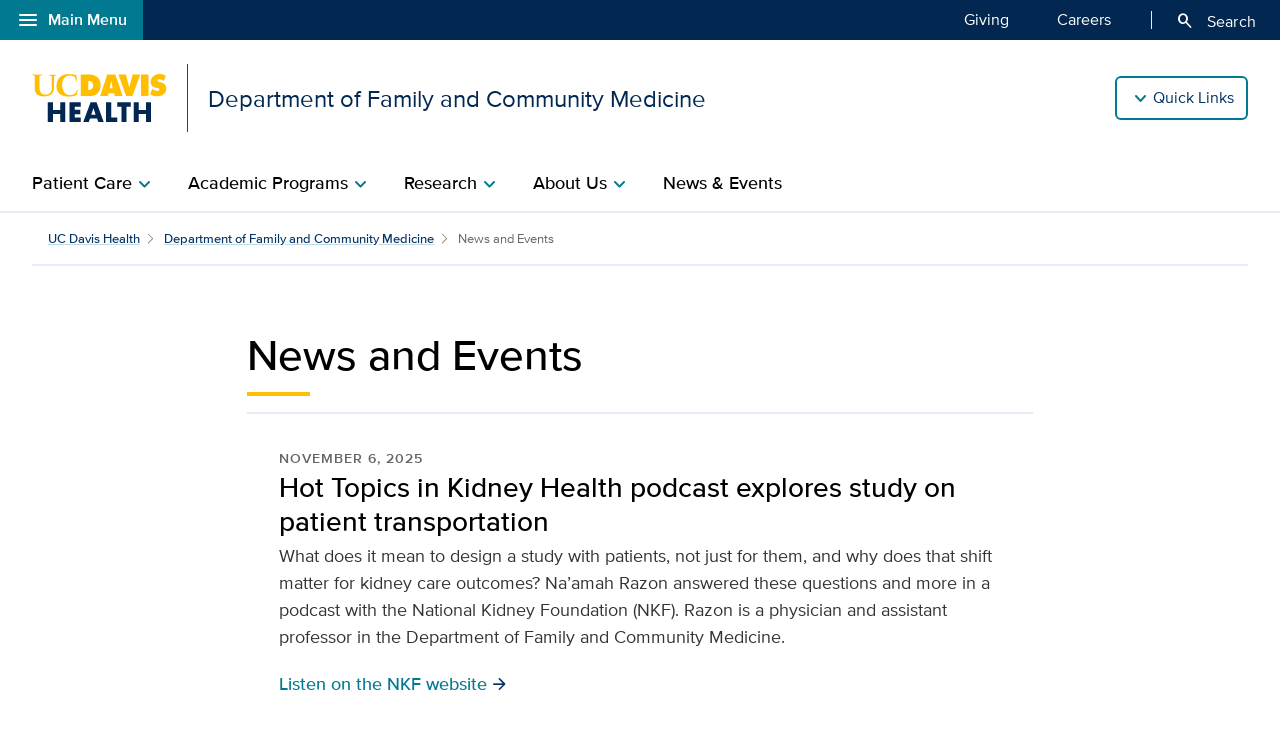

--- FILE ---
content_type: text/html;charset=UTF-8
request_url: https://health.ucdavis.edu/family-medicine/news-events/
body_size: 65512
content:
<!DOCTYPE HTML><html lang="en">
   <head>
      <meta http-equiv="Content-Type" content="text/html; charset=UTF-8">
      <title>News and Events | Department of Family and Community Medicine | UC Davis Health</title>
      <!--grid-layout--><!--ls:begin[stylesheet]-->
      <style type="text/css">
          
          .iw_container
          {
            max-width:800px !important;
            margin-left: auto !important;
            margin-right: auto !important;
          }
          .iw_stretch
          {
            min-width: 100% !important;
          }
        </style>
      <link rel="stylesheet" type="text/css" href="/assets/css/global.min.css?v=50">
      <!--ls:end[stylesheet]--><!--ls:begin[canonical]--><!--ls:end[canonical]--><!--ls:begin[script]--><!--ls:end[script]--><!--ls:begin[meta-keywords]-->
      <meta name="keywords" content="">
      <!--ls:end[meta-keywords]--><!--ls:begin[meta-description]-->
      <meta name="description" content="The latest news from the UC Davis Department of Family and Community Medicine.">
      <!--ls:end[meta-description]--><!--ls:begin[custom-meta-data]-->
      <meta name="viewport" content="width=device-width, initial-scale=1.0, minimum-scale=1.0">
      <!--ls:end[custom-meta-data]--><!--ls:begin[meta-vpath]-->
      <meta name="vpath" content="">
      <!--ls:end[meta-vpath]--><!--ls:begin[meta-page-locale-name]-->
      <meta name="page-locale-name" content="">
      <!--ls:end[meta-page-locale-name]--><!--ls:begin[head-injection]--><meta http-equiv="X-UA-Compatible" content="IE=edge"><meta name="copyright" content="Copyright UC Regents. For more information regarding the University of California's copyright terms, visit http://www.ucop.edu/services/terms.html">
<meta name="siteName" content="family-medicine">
<script async src="https://siteimproveanalytics.com/js/siteanalyze_68301.js"></script>

<link rel="icon" href="/assets/images/icons/favicon/favicon.ico" sizes="any">
<link rel="icon" href="/assets/images/icons/favicon/favicon.svg" type="image/svg+xml">
<link rel="apple-touch-icon" href="/assets/images/icons/favicon/apple-touch-icon.png">	<meta name="author" content="Department of Family and Community Medicine">
<meta name="lastModifiedDate" content="Wed Dec 31 16:00:00 PST 1969">
<!--ls:end[head-injection]--><!--ls:begin[tracker-injection]--><!--ls:end[tracker-injection]--><!--ls:begin[script]--><!--ls:end[script]--><!--ls:begin[script]--><!--ls:end[script]--></head>
   <body><!--ls:begin[body]--><!--WRAPPER DIV START--><div id="basic-fw">
      <div class="iw_viewport-wrapper"><div class="container-fluid iw_section" id="sectionkme1vylm">
 <div class="row iw_row iw_stretch" id="rowkme1vyln">
  <div class="iw_columns col-lg-12" id="colkme1vylo">
   <div class="iw_component" id="iw_comp1616022190569">
    <style>#iw_comp1616022190569{}</style><div xmlns:xlink="http://www.w3.org/1999/xlink" class="global-nav-component mx-n4 mx-md-n5 fw" id="global-nav-component">
   <nav class="navbar navbar-expand-lg" aria-label="Global navigation menu">
      <div class="global-menu-navbar fixed-bottom d-flex d-lg-none">
         <div class="search-mobile"><button class="navbar-toggler" type="button" id="search-mobile" data-bs-toggle="collapse" data-bs-target="#searchMobile" aria-controls="searchMobile" aria-expanded="false" aria-label="Toggle search field"><span aria-hidden="true" class="material-symbols-rounded">search</span> Search All UC Davis Health</button></div>
         <div class="open-menu-mobile"><button type="button" data-bs-toggle="modal" data-bs-target="#global-nav-modal-bottom" aria-describedby="global-nav-menu-open">Main Menu<span aria-hidden="true" class="material-symbols-rounded">add</span></button></div>
      </div><button type="button" class="open-menu d-none d-lg-flex" data-bs-toggle="modal" data-bs-target="#global-nav-modal-left" aria-controls="global-nav-modal-left" aria-describedby="global-nav-menu-open"><span aria-hidden="true" class="material-symbols-rounded">menu</span>Main Menu</button><span class="sr-only" id="global-nav-menu-open">Open global navigation modal</span><div class="modal modal-position fade" tabindex="-1" role="navigation" data-parent="#global-nav-component">
         <div class="modal-dialog modal-sm">
            <div class="modal-content"><button type="button" class="close close-menu d-none d-lg-flex" data-bs-dismiss="modal" aria-describedby="global-nav-menu-close"><span aria-hidden="true" class="material-symbols-rounded">close</span>Main Menu</button><span class="sr-only" id="global-nav-menu-close">Close global navigation modal</span><a class="global-nav-wordmark" href="/welcome/" title="UC Davis Health">
                  <div class="d-inline-block wordmark align-items-center mr-3"><img src="/assets/images/wordmarks/UCDavisHealth-white.svg" alt="UC Davis Health"></div></a><div class="close-menu-mobile d-flex d-lg-none"><button type="button" class="close-menu" aria-describedby="global-nav-menu-close" data-bs-dismiss="modal">Main Menu<span aria-hidden="true" class="material-symbols-rounded">remove</span></button></div>
               <ul class="list-group">
                  <li><a class="list-group-item list-group-item-action" id="global_clamp_link_1" href="/welcome/">UC Davis Health Home</a></li>
                  <li><a class="list-group-item list-group-item-action" id="global_clamp_link_2" href="/patients-visitors/">Patients & Visitors</a></li>
                  <li><a class="list-group-item list-group-item-action" id="global_clamp_link_3" href="/patients-visitors/services-specialties/">Services & Specialties</a></li>
                  <li><a class="list-group-item list-group-item-action" id="global_clamp_link_4" href="/healthcare-professionals/">Health Care Professionals</a></li>
                  <li><a class="list-group-item list-group-item-action" id="global_clamp_link_5" href="/schools-programs/">Schools & Programs</a></li>
                  <li><a class="list-group-item list-group-item-action" id="global_clamp_link_6" href="/research/">Research</a></li>
                  <li><a class="list-group-item list-group-item-action" id="global_clamp_link_7" href="/news/">News</a></li>
                  <li><a class="list-group-item list-group-item-action" id="global_clamp_link_8" href="/about/">About UC Davis Health</a></li>
               </ul>
               <div class="global-nav-wrapper-mobile"></div>
            </div>
         </div>
      </div>
      <div class="collapse navbar-collapse ml-auto" id="navbar-supported-content">
         <ul class="navbar-nav mr-auto">
            <li class="nav-item"><a class="nav-link" id="global_clamp_TopLevellink_1" href="/giving/">Giving<span class="sr-only"></span></a></li>
            <li class="nav-item"><a class="nav-link" id="global_clamp_TopLevellink_2" href="https://hr.ucdavis.edu/">Careers<span class="sr-only"></span></a></li>
         </ul>
      </div>
      <div class="global-nav-search"><button id="desktop-search" class="desktop-search btn btn-search d-none d-lg-block" data-bs-target="#search" aria-controls="search" aria-expanded="false" aria-label="Opens search field overlay"><span aria-hidden="true" class="material-symbols-rounded">search</span>
            Search</button></div>
      <div id="search">
         <div class="wordmark-container px-4 px-md-5 py-2 py-md-3"><a id="mobile-primary-brand" class="wordmark" href="/welcome/" title="UC Davis Health">
               <div class="d-inline-flex wordmark-primary-brand align-items-center py-2 py-md-1 mr-3"><img src="/assets/images/wordmarks/UCDavisHealth-white.svg" alt="UC Davis Health"></div></a></div><button type="button" class="close" aria-label="close">&times;</button><div class="component-header"><span class="component-heading underlined mb-2 pb-3">Search All UC Davis Health</span></div>
         <form class="search-form" role="search" aria-label="search" action="/search-results/" method="post">
            <fieldset><input id="query" name="query" type="search" value="" placeholder="Enter search words..."><input id="site-type" name="site-type" type="hidden" value="internet"><input id="site-name" name="site-name" type="hidden" value="family-medicine"><input id="search-baseurl" name="search-baseurl" type="hidden" value="/search-results/"><label class="sr-only" for="search-words-desktop">Search All UC Davis Health</label><button id="search-submit-desktop" type="submit" class="btn btn-secondary custom-search btn-lg" aria-label="Submit search">Search</button></fieldset>
         </form><span class="search-text">Search enhanced by Google</span></div>
      <div class="collapse fixed-bottom" id="searchMobile" data-parent="#global-nav-component">
         <div class="site-title-container justify-content-between d-flex d-lg-none">
            <div class="wordmark-container px-4 px-md-5 py-2 py-md-3"><a id="mobile-site-brand" class="wordmark" href="/welcome/" title="UC Davis Health">
                  <div class="d-inline-flex wordmark-primary-brand align-items-center py-2 py-md-1 mr-3"><img src="/assets/images/wordmarks/UCDavisHealth-white.svg" alt="UC Davis Health"></div></a></div>
            <div class="ml-3"><button class="close" type="button" data-bs-toggle="collapse" data-bs-target="#searchMobile" aria-controls="searchMobile" aria-label="Close search"><span aria-hidden="true" class="material-symbols-rounded">close</span></button></div>
         </div>
         <div class="component-header"><span class="component-heading underlined mb-2 pb-3">Search All UC Davis Health</span></div>
         <div class="search-container">
            <form class="search-form" role="search" aria-label="search" action="/search-results/" method="post">
               <fieldset><input id="query" name="query" type="search" value="" placeholder="Enter search words..."><input id="site-type" name="site-type" type="hidden" value="internet"><input id="site-name" name="site-name" type="hidden" value="family-medicine"><input id="search-baseurl" name="search-baseurl" type="hidden" value="/search-results/"><label class="sr-only" for="search-words-mobile">Search All UC Davis Health</label><button id="search-submit-mobile" type="submit" class="btn btn-secondary btn-lg" aria-label="Submit search">Search</button></fieldset>
            </form><span class="search-text">Search enhanced by Google</span></div>
      </div>
   </nav>
</div><header xmlns:xlink="http://www.w3.org/1999/xlink" class="header-component brand-header mx-n4 mx-md-n5">
   <div class="inner-header-container">
      <div class="brands-container">
         <div class="wrapper d-flex align-items-center">
            <div class="wordmark-container"><a id="brand" class="wordmark" href="/family-medicine/" title="Department of Family and Community Medicine">
                  <div class="d-inline-flex wordmark-primary-brand align-items-center"><img src="/assets/images/wordmarks/UCDavisHealth.svg" alt="UC Davis Health"></div>
                  <div class="d-inline-flex unit-brand align-items-center">Department of Family and Community Medicine</div></a></div>
            <div class="utility-links-nav-component utility-links-nav">
               <nav class="navbar navbar-light priority" aria-label="Utility menu">
                  <ul class="ml-auto">
                     <li class="nav-item"><a class="nav-link" id="utility_nav_link_1-careers" href="/family-medicine/about/our-team/open-positions"><span aria-hidden="true" class="material-symbols-rounded">work</span>Career Opportunities</a></li>
                     <li class="nav-item"><a class="nav-link" id="utility_nav_link_2-donate" href="/family-medicine/giving/"><span aria-hidden="true" class="material-symbols-rounded">volunteer_activism</span>Make a Donation</a></li>
                  </ul>
               </nav><input type="hidden" id="utility-nav-dropdown-label" name="utility-nav-dropdown-label" value="Quick Links" data-nav="header-utility-nav-links"></div>
         </div>
      </div>
   </div>
</header>
   </div>
  </div>
 </div>
</div>
<div class="container-fluid iw_section" id="sectionkme1vylq">
 <div class="row iw_row iw_stretch" id="rowkme1vylr">
  <div class="iw_columns col-lg-12" id="colkme1vyls">
   <div class="iw_component" id="iw_comp1616022190573">
    <style>#iw_comp1616022190573{}</style><div xmlns:xlink="http://www.w3.org/1999/xlink" id="primaryNavigation" class="primary-navigation-component">
   <div class="wrapper d-flex justify-content-center"><span id="sr_menuIntro" class="sr-only" aria-hidden="true">Show</span><span id="sr_menuOutro" class="sr-only" aria-hidden="true">menu</span><nav aria-label="Navigation menu"><button id="primaryNavigation_toggle" class="nav-toggle" aria-expanded="false" aria-controls="primaryNavigation_linkList" aria-label="Open the site navigation menu"><span class="material-symbols-rounded" aria-hidden="true">menu</span><span class="button-text">Menu</span></button><ul id="primaryNavigation_linkList" class="primary-link-list" aria-modal="false" aria-describedby="Site navigation menu items">
            <li><button id="pLink_1" class="primary-link" aria-haspopup="true" aria-expanded="false" aria-controls="pLink_1_menu" aria-labelledby="sr_menuIntro pLink_1 sr_menuOutro"><span>Patient Care</span><span class="material-symbols-rounded" aria-hidden="true">chevron_right</span></button><div id="pLink_1_menu" class="menu" aria-modal="false">
                  <div class="wrapper row d-flex justify-content-center"><button id="pLink_1-back" class="back-link" aria-haspopup="true" aria-expanded="false" aria-controls="pLink_1_menu" aria-label="Go back to previous menu"><span class="material-symbols-rounded" aria-hidden="true">chevron_left</span>Back</button><div class="primary-header col-12 col-lg-3"><span class="primary-heading"><a id="primary-heading_1" href="/family-medicine/patient-care/">Patient Care<span class="material-symbols-rounded" aria-hidden="true">arrow_forward</span></a></span><span id="pLink_1_description" class="primary-description basic-content-body article-body"><p><span class="proofing-commentary__text _ngcontent-tdo-29">Our clinical care teams are committed to comprehensive, coordinated, always improving, and innovative patient care.</span><span>&nbsp;</span></p></span></div>
                     <div class="secondary-links col-12 col-lg-9">
                        <ul class="secondary-link-list">
                           <li class="secondary-link"><a id="secondary-links_1_1_1" href="/family-medicine/patient-care/clinical-overview">Clinic Overview</a></li>
                           <li class="secondary-link"><a id="secondary-links_1_1_2" href="/family-medicine/patient-care/appointments">Appointments</a></li>
                           <li class="secondary-link"><a id="secondary-links_1_1_3" href="/family-medicine/patient-care/how-it-works">How our clinic works</a></li>
                           <li class="secondary-link"><a id="secondary-links_1_1_4" href="/family-medicine/patient-care/map-directions">Clinic location</a></li>
                           <li class="secondary-link"><a id="secondary-links_1_1_5" href="/patients-visitors/accepted-health-plans/">Accepted Health Plans</a></li>
                        </ul>
                     </div>
                  </div>
               </div>
            </li>
            <li><button id="pLink_2" class="primary-link" aria-haspopup="true" aria-expanded="false" aria-controls="pLink_2_menu" aria-labelledby="sr_menuIntro pLink_2 sr_menuOutro"><span>Academic Programs</span><span class="material-symbols-rounded" aria-hidden="true">chevron_right</span></button><div id="pLink_2_menu" class="menu" aria-modal="false">
                  <div class="wrapper row d-flex justify-content-center"><button id="pLink_2-back" class="back-link" aria-haspopup="true" aria-expanded="false" aria-controls="pLink_2_menu" aria-label="Go back to previous menu"><span class="material-symbols-rounded" aria-hidden="true">chevron_left</span>Back</button><div class="primary-header col-12 col-lg-3"><span class="primary-heading"><a id="primary-heading_2" href="/family-medicine/education/">Academic Programs<span class="material-symbols-rounded" aria-hidden="true">arrow_forward</span></a></span><span id="pLink_2_description" class="primary-description basic-content-body article-body"><p>We are committed to training the next generation of family physicians.</p></span></div>
                     <div class="secondary-links col-12 col-lg-9">
                        <div class="image-promo"><a class="image-link" href="/family-medicine/education/residency/" id="img_promo_link_2_1_1"><span class="image-wrapper"><img class="img-fluid" src="/media-resources/family-medicine/images/2-Level-Mega-Menu/nav-residency-programs.jpg" alt="Doctors testing their skills with ultrasound."></span><span class="image-header">Residency Program<span class="material-symbols-rounded" aria-hidden="true">arrow_forward</span></span></a><span class="image-promo-description basic-content-body article-body"><p><span>Discover your path to becoming a skilled family physician and excel in your career.</span></p></span></div>
                        <div class="image-promo"><a class="image-link" href="/family-medicine/education/msep/" id="img_promo_link_2_2_1"><span class="image-wrapper"><img class="img-fluid" src="/media-resources/family-medicine/images/2-Level-Mega-Menu/nav-msep.jpg" alt="Student Education Program"></span><span class="image-header">Medical Student Education Program<span class="material-symbols-rounded" aria-hidden="true">arrow_forward</span></span></a><span class="image-promo-description basic-content-body article-body"><p><span>Family medicine is a specialty of medicine that dedicates itself to the total health medical care of the patient.</span></p></span></div>
                     </div>
                  </div>
               </div>
            </li>
            <li><button id="pLink_3" class="primary-link" aria-haspopup="true" aria-expanded="false" aria-controls="pLink_3_menu" aria-labelledby="sr_menuIntro pLink_3 sr_menuOutro"><span>Research</span><span class="material-symbols-rounded" aria-hidden="true">chevron_right</span></button><div id="pLink_3_menu" class="menu" aria-modal="false">
                  <div class="wrapper row d-flex justify-content-center"><button id="pLink_3-back" class="back-link" aria-haspopup="true" aria-expanded="false" aria-controls="pLink_3_menu" aria-label="Go back to previous menu"><span class="material-symbols-rounded" aria-hidden="true">chevron_left</span>Back</button><div class="primary-header col-12 col-lg-3"><span class="primary-heading"><a id="primary-heading_3" href="/family-medicine/research/">Research<span class="material-symbols-rounded" aria-hidden="true">arrow_forward</span></a></span><span id="pLink_3_description" class="primary-description basic-content-body article-body"><p>Explore our current research projects and learn more about the innovative work being conducted by our team.</p></span></div>
                     <div class="secondary-links col-12 col-lg-9">
                        <ul class="secondary-link-list">
                           <li class="secondary-link"><a id="secondary-links_3_1_1" href="/family-medicine/research/current-research">Current Research Projects</a></li>
                           <li class="secondary-link"><a id="secondary-links_3_1_2" href="/family-medicine/research/research-news">Research News and Publications</a></li>
                           <li class="secondary-link"><a id="secondary-links_3_1_3" href="/family-medicine/research/research-faculty">Research Faculty</a></li>
                           <li class="secondary-link"><a id="secondary-links_3_1_4" href="/family-medicine/research/resident-research">Resident Research</a></li>
                        </ul>
                     </div>
                  </div>
               </div>
            </li>
            <li class="standard"><button id="pLink_4" class="primary-link" aria-haspopup="true" aria-expanded="false" aria-controls="pLink__4_menu" aria-labelledby="sr_menuIntro pLink_7 sr_menuOutro"><span>About Us</span><span class="material-symbols-rounded" aria-hidden="true">chevron_right</span></button><div id="pLink__4_menu" class="menu" aria-modal="false"><button id="pLink__4-back" class="back-link" aria-haspopup="true" aria-expanded="false" aria-controls="pLink__4_menu" aria-label="Go back to previous menu"><span class="material-symbols-rounded" aria-hidden="true">chevron_left</span>Back</button><div class="primary-header"><span class="primary-heading">About Us</span></div>
                  <div class="secondary-links">
                     <ul class="secondary-link-list">
                        <li class="secondary-link"><a id="secondary-link_4_1" href="/family-medicine/about/chairs-message">Chair's Welcome Message</a></li>
                        <li class="secondary-link"><a id="secondary-link_4_2" href="/family-medicine/about/our-team/">Our Team</a></li>
                        <li class="secondary-link"><a id="secondary-link_4_3" href="/family-medicine/about/our-team/open-positions">Career Opportunities</a></li>
                        <li class="secondary-link"><a id="secondary-link_4_4" href="/family-medicine/about/dei/">Inclusion, Diversity, Anti-Racism, and Equity (IDARE)</a></li>
                     </ul>
                  </div>
               </div>
            </li>
            <li><a class="primary-link" id="pLink_5" href="/family-medicine/news-events/">News & Events</a></li>
            <ul class="utility-nav-links">
               <li class="utility-nav-link"><span class="utility-nav-header">Quick Links</span></li>
               <li class="utility-nav-link"><a class="nav-link" id="utility_nav_link_1-careers" href="/family-medicine/about/our-team/open-positions"><span aria-hidden="true" class="material-symbols-rounded">work</span>Career Opportunities</a></li>
               <li class="utility-nav-link"><a class="nav-link" id="utility_nav_link_2-donate" href="/family-medicine/giving/"><span aria-hidden="true" class="material-symbols-rounded">volunteer_activism</span>Make a Donation</a></li>
            </ul>
         </ul>
      </nav>
   </div>
</div><div xmlns:xlink="http://www.w3.org/1999/xlink" id="content" class="basic fw">
   <h1 class="sr-only sr-only-focusable">News and Events | Department of Family and Community Medicine | UC Davis Health</h1>
</div>
   </div>
  </div>
 </div>
</div>
<div class="container-fluid iw_section" id="sectionkmxfk96k">
 <div class="row iw_row iw_stretch" id="rowkmxfk96l">
  <div class="iw_columns col-lg-12" id="colkmxfk96m">
   <div class="iw_placeholder" id="iw_placeholder1617194016379">
   </div>
  </div>
 </div>
</div>
<div class="container-fluid iw_section" id="sectionkmxfk96o">
 <div class="row iw_row iw_stretch" id="rowkmxfk96p">
  <div class="iw_columns col-lg-12" id="colkmxfk96q">
   <div class="iw_component" id="iw_comp1617194016383">
    <style>#iw_comp1617194016383{}</style><div class="page-content-breadcrumbs wrapper d-flex justify-content-center mb-7 fw">
   <div class="sizer col-12">
      <nav aria-label="breadcrumb">
         <ol class="breadcrumb">
            <li class="breadcrumb-item"><a id="breadcrumb-family-medicine-Events-events-global-pagebreadcrumbfirstlevel" href="/welcome/" title="UC Davis Health">UC Davis Health</a></li>
            <li class="breadcrumb-item"><a id="breadcrumb-family-medicine-Events-events-site-pagebreadcrumbfirstlevel" href="/family-medicine/" title="Department of Family and Community Medicine">Department of Family and Community Medicine</a></li>
            <li class="breadcrumb-item active" aria-current="page">News and Events</li>
         </ol>
      </nav>
   </div>
</div>
   </div>
   <div class="iw_component" id="iw_comp1621031027087">
    <style>#iw_comp1621031027087{}</style><!-- start basic web page header content --><div class="basic-header" id="content">
   <div class="wrapper d-flex justify-content-center">
      <div class="sizer col-lg-10">
         <div class="basic-header-container row justify-content-center mx-0">
            <div class="basic-header-body sizer col-lg-10">
               <div class="section-header left-aligned bold mb-3 mb-sm-5">
                  <h2 class="section-title underlined mb-2 pb-3">News and Events</h2>
               </div>
            </div>
         </div>
      </div>
   </div>
</div><!--  end basic web page header content -->
   </div>
  </div>
 </div>
</div>
<div class="container-fluid iw_section" id="sectionkmxfk96x">
 <div class="row iw_row iw_stretch" id="rowkmxfk96y">
  <div class="iw_columns col-lg-12" id="colkmxfk96z">
   <div class="iw_placeholder" id="iw_placeholder1617194016392">
    <div class="iw_component" id="iw_comp1680535123389">
     <style>#iw_comp1680535123389{}</style><div class="media-block web portrait mb-7">
   <div class="wrapper d-flex justify-content-center">
      <div class="sizer col-lg-10 row justify-content-center">
         <ul class="media-list list-unstyled col-lg-10">
            <li class="media row clearfix">
               <div class="media-body col-sm-12"><span class="category">November 6, 2025</span><h2 class="media-title">Hot Topics in Kidney Health podcast explores study on patient transportation</h2>
                  <div class="media-text article-body basic-content"><p>What does it mean to design a study with patients, not just for them, and why does that shift matter for kidney care outcomes? Na&rsquo;amah Razon answered these questions and more in a podcast with the National Kidney Foundation (NKF). Razon is a physician and assistant professor in the Department of Family and Community Medicine.&nbsp;</p></div><a class="btn btn-link btn-sm" role="button" id="link-hyperlink-1-1-contentlistfamilymedicineall news" href="https://www.kidney.org/podcasts/hot-topics-kidney-health/enroute-study-dialysis-transportation" title="Listen on the NKF website">Listen on the NKF website<span aria-hidden="true" class="material-symbols-rounded">arrow_forward</span></a></div>
            </li>
            <li class="media row clearfix">
               <div class="media-body col-sm-12"><span class="category">OCTOBER 22, 2025</span><h2 class="media-title">Your top low back pain questions answered</h2>
                  <div class="media-text article-body basic-content"><p>UC Davis family medicine physician Joshua Fenton answers the top 10 questions people ask about low back pain. Fenton, vice chair of research in the&nbsp;<span style="color: #333333; font-family: Proxima-Nova, Helvetica, Arial, 'Lucida Grande', 'Lucida Sans', sans-serif; font-size: 18px; font-style: normal; font-variant-ligatures: normal; font-variant-caps: normal; font-weight: 400; letter-spacing: normal; orphans: 2; text-align: left; text-indent: 0px; text-transform: none; widows: 2; word-spacing: 0px; -webkit-text-stroke-width: 0px; white-space: normal; background-color: #ffffff; text-decoration-thickness: initial; text-decoration-style: initial; text-decoration-color: initial; display: inline !important; float: none;">Department of Family and Community Medicine</span>, led a large study testing communication strategies to reduce low-value, lower back (lumbar) spinal imaging.</p></div><a class="btn btn-link btn-sm" role="button" id="link-hyperlink-2-1-contentlistfamilymedicineall news" href="https://health.ucdavis.edu/blog/cultivating-health/your-top-low-back-pain-questions-answered-causes-symptoms-and-when-you-need-to-see-a-doctor/2025/10" title="Read the full story">Read the full story<span aria-hidden="true" class="material-symbols-rounded">arrow_forward</span></a></div>
            </li>
            <li class="media row clearfix">
               <div class="media-body col-sm-12"><span class="category">August 11, 2025</span><h2 class="media-title">Prescribing blind: Clinical prevention in an evidence-free zone</h2>
                  <div class="media-text article-body basic-content"><p><span>In a MedPage Today op-ed, Joy Melnikow imagines a hypothetical future scenario facing a primary care physician. Melnikow, professor emeritus in the Department of Family and Community Medicine, draws on her experience as a physician and public health leader to consider the possible consequences of a changed preventive services task force and immunization advisory committee.</span></p></div><a class="btn btn-link btn-sm" role="button" id="link-hyperlink-3-1-contentlistfamilymedicineall news" href="https://www.medpagetoday.com/opinion/second-opinions/116937" title="Read the op-ed in MedPage Today">Read the op-ed in MedPage Today<span aria-hidden="true" class="material-symbols-rounded">arrow_forward</span></a></div>
            </li>
            <li class="media row clearfix">
               <div class="media-body col-sm-12"><span class="category">August 2025</span><h2 class="media-title">Dean’s Excellence Awards recognize outstanding achievements</h2>
                  <div class="media-text article-body basic-content"><p>Joshua Fenton, a professor and vice chair of research in the Department of Family and Community Medicine, was recognized for his dedication to mentorship. He received the 2024 Dean&rsquo;s Award for Excellence in Mentoring from the UC Davis School of Medicine.&nbsp;</p></div><a class="btn btn-link btn-sm" role="button" id="link-hyperlink-4-1-contentlistfamilymedicineall news" href="https://health.ucdavis.edu/facultydev/Awards/list_deansmentoringaward.html" title="Read about the award">Read about the award<span aria-hidden="true" class="material-symbols-rounded">arrow_forward</span></a></div>
            </li>
            <li class="media row clearfix">
               <div class="media-body col-sm-12"><span class="category">July 31, 2025</span><h2 class="media-title">A solid gold career: Marcia Faustin keynotes AAFP’s Future Conference</h2>
                  <div class="media-text article-body basic-content"><p class="MsoNormal">Marcia Faustin delivered the keynote address at the American Academy of Family Physicians (AAFP) Future Conference in Kansas City, MO. Faustin, a physician in the Department of Family and Community Medicine, shared her career journey and how she became co-head physician for the U.S. Gymnastics team.<o:p></o:p></p></div><a class="btn btn-link btn-sm" role="button" id="link-hyperlink-5-1-contentlistfamilymedicineall news" href="https://www.aafp.org/events/future-conference.html" title="Visit the conference website">Visit the conference website<span aria-hidden="true" class="material-symbols-rounded">arrow_forward</span></a></div>
            </li>
            <li class="media row clearfix">
               <div class="media-body col-sm-12"><span class="category">July 28, 2025</span><h2 class="media-title">UC Davis School of Medicine greets its newest class of 139 students</h2>
                  <div class="media-text article-body basic-content"><p class="MsoNormal">The UC Davis School of Medicine welcomed its largest-ever incoming class of medical students at an annual induction ceremony. The keynote speaker was Marcia Faustin, who practices in the Department of Family and Community Medicine and is a team doctor to well-known Olympic gymnasts.<o:p></o:p></p></div><a class="btn btn-link btn-sm" role="button" id="link-hyperlink-6-1-contentlistfamilymedicineall news" href="https://health.ucdavis.edu/news/headlines/uc-davis-school-of-medicine-greets-its-newest-class-of-139-students/2025/07" title="Read the full story">Read the full story<span aria-hidden="true" class="material-symbols-rounded">arrow_forward</span></a></div>
            </li>
            <li class="media row clearfix">
               <div class="media-body col-sm-12"><span class="category">June 23, 2025</span><h2 class="media-title">New report aims to revitalize declining primary care in the U.S.</h2>
                  <div class="media-text article-body basic-content"><p>The UC Davis Department of Family and Community Medicine hosted a national conference last October to discuss the crisis in primary care in the U.S. Now, an expert panel has released its recommendations.</p></div><a class="btn btn-link btn-sm" role="button" id="link-hyperlink-7-1-contentlistfamilymedicineall news" href="https://health.ucdavis.edu/news/headlines/new-report-aims-to-revitalize-declining-primary-care-in-the-us/2025/06" title="Read the full story">Read the full story<span aria-hidden="true" class="material-symbols-rounded">arrow_forward</span></a></div>
            </li>
            <li class="media row clearfix">
               <div class="media-body col-sm-12"><span class="category">April 8, 2025</span><h2 class="media-title">Top honors for health care education</h2>
                  <div class="media-text article-body basic-content"><p>The UC Davis School of Medicine further advanced its stature as a premier training ground for students who aspire to become primary care physicians. According to the latest release of U.S. News &amp; World Report&rsquo;s&nbsp;<a href="https://www.usnews.com/best-graduate-schools">2025 Best Graduate Schools</a>, the medical school ranks 17th in the country for &ldquo;most graduates practicing in primary care.&rdquo; The school was ranked 22nd last year. It&rsquo;s also ranked in Tier 1 (the top tier) for excellence in primary care training.</p></div><a class="btn btn-link btn-sm" role="button" id="link-hyperlink-8-1-contentlistfamilymedicineall news" href="https://health.ucdavis.edu/news/headlines/top-honors-for-health-care-education/2025/04" title="Read the full story">Read the full story<span aria-hidden="true" class="material-symbols-rounded">arrow_forward</span></a></div>
            </li>
            <li class="media row clearfix">
               <div class="media-body col-sm-12"><span class="category">December 17, 2024</span><h2 class="media-title">Mentoring, medicine and olympics with Marcia Faustin</h2>
                  <div class="media-text article-body basic-content"><p>Marcia Faustin joined UC Davis Chancellor Gary May's Face to Face podcast to share her&nbsp;<span>unique experiences working with elite athletes. The conversation focused on her role as a team physician for USA Gymnastics and her involvement in the 2020 Tokyo and 2024 Paris Olympics. Faustin is a family and sports medicine physician in the Department of Family and Community Medicine.</span></p></div><a class="btn btn-link btn-sm" role="button" id="link-hyperlink-9-1-contentlistfamilymedicineall news" href="https://www.ucdavis.edu/news/podcasts-and-shows/face-to-face/mentoring-medicine-and-olympics-marcia-faustin" title="Listen to the podcast">Listen to the podcast<span aria-hidden="true" class="material-symbols-rounded">arrow_forward</span></a></div>
            </li>
            <li class="media row clearfix">
               <div class="media-body col-sm-12"><span class="category">November 6, 2024</span><h2 class="media-title">The value of a negative result</h2>
                  <div class="media-text article-body basic-content"><p>Spinal imaging for back pain may not be needed, but patients might still ask for it. A program designed to help clinicians engage patients with back pain did not help reduce imaging rates, found a study authored by physician researchers from the Department of Family and Community Medicine.</p></div><a class="btn btn-link btn-sm" role="button" id="link-hyperlink-10-1-contentlistfamilymedicineall news" href="https://health.ucdavis.edu/chpr/news/headlines/the-value-of-a-negative-result/2024/11" title="Read the full story">Read the full story<span aria-hidden="true" class="material-symbols-rounded">arrow_forward</span></a></div>
            </li>
            <li class="media row clearfix">
               <div class="media-body col-sm-12"><span class="category">November 1, 2024</span><h2 class="media-title">UC Davis convenes experts to seek solutions to national primary care crisis</h2>
                  <div class="media-text article-body basic-content"><p><span>UC Davis Health's Department of Family and Community Medicine hosted a who&rsquo;s who of state and national thought leaders and physicians eager to improve the declining state of primary care. The event was called the&nbsp;Rev PC Summit&nbsp;&mdash; short for &ldquo;The Summit on Revitalizing Primary Care to Recenter Relationships and Enhance Health.&rdquo;</span></p></div><a class="btn btn-link btn-sm" role="button" id="link-hyperlink-11-1-contentlistfamilymedicineall news" href="https://health.ucdavis.edu/news/headlines/uc-davis-health-convenes-experts-to-seek-solutions-to-national-primary-care-crisis/2024/11" title="Read the full story">Read the full story<span aria-hidden="true" class="material-symbols-rounded">arrow_forward</span></a></div>
            </li>
            <li class="media row clearfix">
               <div class="media-body col-sm-12"><span class="category">November 1, 2024</span><h2 class="media-title">Researchers evaluate program to treat opioid addiction</h2>
                  <div class="media-text article-body basic-content"><p><span>UC Davis researchers received a new grant to evaluate a unique emergency department-based program to treat opioid use disorder. The study will assess utilization of outpatient behavioral health services. Joshua Fenton, a professor in the Department of Family and Community Medicine, is the principal investigator on the study.</span></p></div><a class="btn btn-link btn-sm" role="button" id="link-hyperlink-12-1-contentlistfamilymedicineall news" href="https://health.ucdavis.edu/chpr/news/Articles/2024/researchers-evaluate-program-to-treat-opioid-addiction" title="Read the full story">Read the full story<span aria-hidden="true" class="material-symbols-rounded">arrow_forward</span></a></div>
            </li>
            <li class="media row clearfix">
               <div class="media-body col-sm-12"><span class="category">October 16, 2024</span><h2 class="media-title">There’s a simple solution to California’s primary care physician shortage</h2>
                  <div class="media-text article-body basic-content"><p>In an op-ed for The Sacramento Bee, Anthony Jerant shares his perspective on the shortage of primary care physicians and how it affects patients. Jerant, chair of the Department of Family and Community Medicine, co-authored the article with fellow physician and distinguished professor of medicine Richard Kravitz.&nbsp;</p></div><a class="btn btn-link btn-sm" role="button" id="link-hyperlink-13-1-contentlistfamilymedicineall news" href="https://www.sacbee.com/opinion/op-ed/article293836414.html" title="Read in The Sacramento Bee (paywall)">Read in The Sacramento Bee (paywall)<span aria-hidden="true" class="material-symbols-rounded">arrow_forward</span></a></div>
            </li>
            <li class="media row clearfix">
               <div class="media-body col-sm-12"><span class="category">September 25, 2024</span><h2 class="media-title">Marcia Faustin on life as a family, sports medicine doctor</h2>
                  <div class="media-text article-body basic-content"><p><span>Marcia Faustin, the co-head physician of the U.S. Gymnastics women&rsquo;s team and UC Davis Division I intercollegiate athletics, reflects on her journey as a Black female physician delivering care to patients of all ages. Faustin is an assistant clinical professor in&nbsp;the Department of&nbsp;Family and Community Medicine.&nbsp;</span></p></div><a class="btn btn-link btn-sm" role="button" id="link-hyperlink-14-1-contentlistfamilymedicineall news" href="https://health.ucdavis.edu/news/headlines/its-hard-work-but-worth-it-marcia-faustin-on-life-as-a-family-sports-medicine-doctor-/2024/09" title="Read the full story">Read the full story<span aria-hidden="true" class="material-symbols-rounded">arrow_forward</span></a></div>
            </li>
            <li class="media row clearfix">
               <div class="media-body col-sm-12"><span class="category">September 25, 2024</span><h2 class="media-title">How does transportation impact dialysis patient outcomes?</h2>
                  <div class="media-text article-body basic-content"><p><span>Na&rsquo;amah Razon, assistant professor in the Department of Family and Community Medicine, is conducting a study to better understand the impact transportation and different modes of transportation have on dialysis patient outcomes. Razon and her team will analyze a quantitative data set looking at the associations of patient outcomes and particular modes of transport, including services provided by Medicaid, paratransit, public transportation, or private pay transportation.</span></p></div><a class="btn btn-link btn-sm" role="button" id="link-hyperlink-15-1-contentlistfamilymedicineall news" href="https://health.ucdavis.edu/news/headlines/how-does-transportation-impact-dialysis-patient-outcomes/2024/09" title="Read the full story">Read the full story<span aria-hidden="true" class="material-symbols-rounded">arrow_forward</span></a></div>
            </li>
            <li class="media row clearfix">
               <div class="media-body col-sm-12"><span class="category">JULY 24, 2024</span><h2 class="media-title">Protecting athletes’ mental health from social media risks</h2>
                  <div class="media-text article-body basic-content"><p><span>Marcia Faustin, co-head physician for the U.S. Gymnastics Team at the 2024 Paris Olympics, shares her take on the impact of social media on athletes&rsquo; mental health. Faustin is a UC Davis family and sports medicine physician, who also served at the 2020 Tokyo Olympics.</span></p></div><a class="btn btn-link btn-sm" role="button" id="link-hyperlink-16-1-contentlistfamilymedicineall news" href="https://health.ucdavis.edu/news/headlines/protecting-athletes-mental-health-from-social-media-risks/2024/07" title="Read the full story">Read the full story<span aria-hidden="true" class="material-symbols-rounded">arrow_forward</span></a></div>
            </li>
            <li class="media row clearfix">
               <div class="media-body col-sm-12"><span class="category">JULY 1, 2024</span><h2 class="media-title">2023-2024 Annual Report: Department of Family and Community Medicine</h2>
                  <div class="media-text article-body basic-content"><p>The UC Davis Department of Family and Community Medicine's annual report for the 2023-2024 fiscal year covers key highlights of our work. The report features a brief overview of our work in the community, advocacy, research, and within our clinics.&nbsp;</p></div><a class="btn btn-link btn-sm" role="button" id="link-hyperlink-17-1-contentlistfamilymedicineall news" href="/media-resources/family-medicine/documents/pdf/DFCM-Annual-Report-2023-24.pdf" title="Read the report">Read the report<span aria-hidden="true" class="material-symbols-rounded">arrow_forward</span></a></div>
            </li>
            <li class="media row clearfix">
               <div class="media-body col-sm-12"><span class="category">June 28, 2024</span><h2 class="media-title">New guidance calls for all women to get mammograms starting at age 40</h2>
                  <div class="media-text article-body basic-content"><p>New guidance recommends all women get screened for breast cancer every other year starting at age 40. The recommendation issued by the&nbsp;<a href="https://uspreventiveservicestaskforce.org/uspstf/">United States Preventive Services Task Force</a>&nbsp;(USPSTF) comes alongside a new&nbsp;<a href="https://jamanetwork.com/journals/jama/fullarticle/2818284">systematic evidence review</a>&nbsp;and&nbsp;<a href="https://jamanetwork.com/journals/jama/fullarticle/2818285">modeling study</a> published in JAMA that helped inform the updated recommendations. Joy Melnikow, professor emeritus in the Department of Family and Community Medicine, contributed to the <a href="https://www.uspreventiveservicestaskforce.org/uspstf/document/final-evidence-review/breast-cancer-screening">USPSTF evidence review</a>&nbsp;and co-authored the systemic evidence review in JAMA.</p></div><a class="btn btn-link btn-sm" role="button" id="link-hyperlink-18-1-contentlistfamilymedicineall news" href="https://health.ucdavis.edu/chpr/news/Articles/2024/new-guidance-calls-for-all-women-to-get-mammograms-starting-at-40" title="Read the full story">Read the full story<span aria-hidden="true" class="material-symbols-rounded">arrow_forward</span></a></div>
            </li>
            <li class="media row clearfix">
               <div class="media-body col-sm-12"><span class="category">May 24, 2024</span><h2 class="media-title">New family medicine residency training site cares for underserved patients</h2>
                  <div class="media-text article-body basic-content"><p><span>The UC Davis Health Family and Community Medicine Residency Program collaborates with CommuniCare+OLE to start a new training site to care for underserved patients in West Sacramento. </span><span>Lizbeth Guillen, who moved to California from Mexico at the age of 12, is a UC Davis Health family medicine resident physician. She cares for patients with a similar background to hers at the training site.</span></p></div><a class="btn btn-link btn-sm" role="button" id="link-hyperlink-19-1-contentlistfamilymedicineall news" href="https://health.ucdavis.edu/news/features/new-family-medicine-residency-training-site-cares-for-underserved-patients-in-west-sacramento/2024/05" title="Read the full story">Read the full story<span aria-hidden="true" class="material-symbols-rounded">arrow_forward</span></a></div>
            </li>
            <li class="media row clearfix">
               <div class="media-body col-sm-12"><span class="category">April 19, 2024</span><h2 class="media-title">State funding will enhance training in primary care</h2>
                  <div class="media-text article-body basic-content"><p>The California Office of Statewide Health Planning and Development has awarded $875,000 to UC Davis Health residency training programs to help ensure a robust primary health care workforce in California. The award included $500,000 for the Family and Community Medicine Residency Program.</p></div><a class="btn btn-link btn-sm" role="button" id="link-hyperlink-20-1-contentlistfamilymedicineall news" href="https://health.ucdavis.edu/children/news/headlines/state-funding-will-enhance-training-in-primary-care-/2024/04" title="Read the full story">Read the full story<span aria-hidden="true" class="material-symbols-rounded">arrow_forward</span></a></div>
            </li>
            <li class="media row clearfix">
               <div class="media-body col-sm-12"><span class="category">March 18, 2024</span><h2 class="media-title">Report finds state’s mental health programs need funding, community engagement</h2>
                  <div class="media-text article-body basic-content"><p>UC Davis Health researchers evaluated California&rsquo;s mental health crisis management and prevention programs in a report that called for more sustainable programs and community collaborations to support people with mental illness. Joy Melnikow, professor emeritus in the Department of Family and Community Medicine, is a co-lead author of the report.&nbsp;</p></div><a class="btn btn-link btn-sm" role="button" id="link-hyperlink-21-1-contentlistfamilymedicineall news" href="https://health.ucdavis.edu/news/headlines/report-finds-states-mental-health-programs-need-consistent-funding-community-engagement/2024/03" title="Read the full story">Read the full story<span aria-hidden="true" class="material-symbols-rounded">arrow_forward</span></a></div>
            </li>
            <li class="media row clearfix">
               <div class="media-body col-sm-12"><span class="category">MARCH 14, 2024</span><h2 class="media-title">Medical student uses research to advocate for the unhoused</h2>
                  <div class="media-text article-body basic-content"><p>A UC Davis medical student takes to a national audience of family medicine physicians to advocate for better health care access for people experiencing homelessness. The student received invaluable guidance from several mentors from the Department of Family and Community Medicine.</p></div><a class="btn btn-link btn-sm" role="button" id="link-hyperlink-22-1-contentlistfamilymedicineall news" href="https://health.ucdavis.edu/news/headlines/medical-student-uses-research-to-advocate-for-the-unhoused-/2024/03" title="Read the full story">Read the full story<span aria-hidden="true" class="material-symbols-rounded">arrow_forward</span></a></div>
            </li>
            <li class="media row clearfix">
               <div class="media-body col-sm-12"><span class="category">February 27, 2024</span><h2 class="media-title">Street medicine team improves lives of unhoused patients</h2>
                  <div class="media-text article-body basic-content"><p>Twice a week, providers from UC Davis <span>Health</span> board Sacramento County&rsquo;s mobile health clinic to care for patients in and around homeless encampments. Mary Kathryn &ldquo;M.K.&rdquo; Orsulak, assistant clinical professor in the Department of Family and Community Medicine, is t<span>he Sacramento County Health Center&rsquo;s leader for the outreach effort.&nbsp;</span></p></div><a class="btn btn-link btn-sm" role="button" id="link-hyperlink-23-1-contentlistfamilymedicineall news" href="https://health.ucdavis.edu/news/features/street-medicine-team-improves-lives-of-unhoused-patients/2024/02" title="Read the full story">Read the full story<span aria-hidden="true" class="material-symbols-rounded">arrow_forward</span></a></div>
            </li>
            <li class="media row clearfix">
               <div class="media-body col-sm-12"><span class="category">February 20, 2024</span><h2 class="media-title">A medical school that looks more like California</h2>
                  <div class="media-text article-body basic-content"><p><span>Joshua Fenton, Peter Franks and Anthony Jerant from the UC Davis Department of Family and Community Medicine&nbsp;</span><a href="https://muse.jhu.edu/article/608297">developed a scale</a><span> of socioeconomic disadvantage that led to increased medical student diversity at UC Davis School of Medicine. The scale helped UC Davis become the third-most diverse medical school in the country.</span></p></div><a class="btn btn-link btn-sm" role="button" id="link-hyperlink-24-1-contentlistfamilymedicineall news" href="https://www.ucdavis.edu/health/news/a-medical-school-that-looks-more-like-california" title="Read the full story">Read the full story<span aria-hidden="true" class="material-symbols-rounded">arrow_forward</span></a></div>
            </li>
            <li class="media row clearfix">
               <div class="media-body col-sm-12"><span class="category">November 8, 2023</span><h2 class="media-title">When isolation increased, telehealth use went down for older adults. Why?</h2>
                  <div class="media-text article-body basic-content"><p>A new study sheds light on disparities in telehealth access and use among older adults, particularly concerning social isolation and loneliness. Department of Family and Community Medicine researchers Alicia Agnoli, Grace Amadi, Joshua Fenton and Rebecca Howe co-authored the study.</p></div><a class="btn btn-link btn-sm" role="button" id="link-hyperlink-25-1-contentlistfamilymedicineall news" href="https://health.ucdavis.edu/news/headlines/when-isolation-increased-telehealth-use-went-down-for-older-adults-why/2023/11" title="Read the full story">Read the full story<span aria-hidden="true" class="material-symbols-rounded">arrow_forward</span></a></div>
            </li>
            <li class="media row clearfix">
               <div class="media-body col-sm-12"><span class="category">October 25, 2023</span><h2 class="media-title">Caregiver communication and advance care planning</h2>
                  <div class="media-text article-body basic-content"><p>Rebecca Howe, a UC Davis Heather M. Young Postdoctoral Fellow mentored by faculty from the Department of Family and Community Medicine, presented at a seminar hosted by the Center for Healthcare Policy and Research. She discussed her research on advance care planning among Black older adults with serious illness and their caregivers.</p></div><a class="btn btn-link btn-sm" role="button" id="link-hyperlink-26-1-contentlistfamilymedicineall news" href="https://video.ucdavis.edu/media/CHPR+Seminar+Series+%7C+October+25%2C+2023+%7C+Dr.+Rebecca+Howe/1_5blsel5h" title="Watch a video of the seminar">Watch a video of the seminar<span aria-hidden="true" class="material-symbols-rounded">arrow_forward</span></a></div>
            </li>
            <li class="media row clearfix">
               <div class="media-body col-sm-12"><span class="category">October 10, 2023</span><h2 class="media-title">Prescription drug monitoring: Updating California’s patient safety alerts</h2>
                  <div class="media-text article-body basic-content"><p>A $1 million grant from the U.S. Department of Justice will provide funding to help promote safe prescribing and reduce overdoses that involve prescription drugs. Joshua Fenton, a professor and vice chair of research in the UC Davis Department of Family and Community Medicine, is a co-investigator on the project.&nbsp;</p></div><a class="btn btn-link btn-sm" role="button" id="link-hyperlink-27-1-contentlistfamilymedicineall news" href="https://health.ucdavis.edu/news/headlines/prescription-drug-monitoring-updating-californias-patient-safety-alerts-/2023/10" title="Read the full story">Read the full story<span aria-hidden="true" class="material-symbols-rounded">arrow_forward</span></a></div>
            </li>
            <li class="media row clearfix">
               <div class="media-body col-sm-12"><span class="category">September 18, 2023</span><h2 class="media-title">Neck pain? The provider you see first affects tests, imaging and follow-up care</h2>
                  <div class="media-text article-body basic-content"><p>The specialist you see first for your neck pain has a big impact on how your condition gets diagnosed and treated, a UC Davis study has found. The study's lead author is Joshua Fenton, a professor and vice chair of research in the UC Davis Department of Family and Community Medicine.</p></div><a class="btn btn-link btn-sm" role="button" id="link-hyperlink-28-1-contentlistfamilymedicineall news" href="https://health.ucdavis.edu/news/headlines/neck-pain-the-provider-you-see-first-affects-tests-imaging-and-follow-up-care/2023/09" title="Read the full story">Read the full story<span aria-hidden="true" class="material-symbols-rounded">arrow_forward</span></a></div>
            </li>
            <li class="media row clearfix">
               <div class="media-body col-sm-12"><span class="category">August 30, 2023</span><h2 class="media-title">A conversation on providing empowering contraceptive care (podcast)</h2>
                  <div class="media-text article-body basic-content"><p>Jennifer Karlin, assistant professor in the UC Davis Department of Family and Community Medicine, joined the Coming Together for Sexual Health podcast to discuss lesser-known forms of birth control such as self-injectable Depo-Provera, internal condoms and the fertility awareness method. She also shared how her family&rsquo;s healthcare experience led to her focus on empowering patients.</p></div><a class="btn btn-link btn-sm" role="button" id="link-hyperlink-29-1-contentlistfamilymedicineall news" href="https://captc.libsyn.com/lesser-known-forms-of-birth-control-and-downplayed-side-effects-providing-empowering-contraceptive-care" title="Listen to the podcast">Listen to the podcast<span aria-hidden="true" class="material-symbols-rounded">arrow_forward</span></a></div>
            </li>
            <li class="media row clearfix">
               <div class="media-body col-sm-12"><span class="category">August 16, 2023</span><h2 class="media-title">JAMA article recounts School of Medicine’s holistic admissions practices</h2>
                  <div class="media-text article-body basic-content"><p>Joshua Fenton, Peter Franks and Anthony Jerant from the UC Davis Department of Family and Community Medicine <a href="https://muse.jhu.edu/article/608297">developed a scale</a> of socioeconomic disadvantage that helped increase medical student diversity at UC Davis School of Medicine. The measure's value is underscored in a <a href="https://jamanetwork.com/journals/jama/fullarticle/2808634">Jama article</a> examining how the school enrolls one of the country's most diverse medical student classes.</p></div><a class="btn btn-link btn-sm" role="button" id="link-hyperlink-30-1-contentlistfamilymedicineall news" href="https://health.ucdavis.edu/news/headlines/jama-article-recounts-school-of-medicines-holistic-admissions-practices/2023/08" title="Read the full story">Read the full story<span aria-hidden="true" class="material-symbols-rounded">arrow_forward</span></a></div>
            </li>
            <li class="media row clearfix">
               <div class="media-body col-sm-12"><span class="category">May 12, 2023</span><h2 class="media-title">Meet the DFCM’s seven newest faculty and staff physicians</h2>
                  <div class="media-text article-body basic-content"><p>Over the course of the July 2022-June 2023 academic year, we welcomed seven stellar new physicians to our Department, expanding the breadth and reach of our care and our expertise and impact in research, scholarship, and advocacy.</p></div><a class="btn btn-link btn-sm" role="button" id="link-hyperlink-31-1-contentlistfamilymedicineall news" href="/family-medicine/news-events/news/2023/meet-newest-faculty-and-staff-physicians" title="Read the full story">Read the full story<span aria-hidden="true" class="material-symbols-rounded">arrow_forward</span></a></div>
            </li>
            <li class="media row clearfix">
               <div class="media-body col-sm-12"><span class="category">May 11, 2023</span><h2 class="media-title">Adeola Oni-Orisan selected to be in the eighth cohort of CAMPOS Faculty Scholars</h2>
                  <div class="media-text article-body basic-content"><p>Congratulations to Adeola Oni-Orisan, who has been selected to be in the eighth cohort of the UC Davis Center for the Advancement of Multicultural Perspectives on Science (CAMPOS) Faculty Scholars!&nbsp;</p></div><a class="btn btn-link btn-sm" role="button" id="link-hyperlink-32-1-contentlistfamilymedicineall news" href="/family-medicine/news-events/news/2023/oni-orisan-2022-campos" title="Read the full story">Read the full story<span aria-hidden="true" class="material-symbols-rounded">arrow_forward</span></a></div>
            </li>
         </ul>
      </div>
   </div>
</div>
    </div>
   </div>
  </div>
 </div>
</div>
<div class="container-fluid iw_section" id="sectionkme1vylu">
 <div class="row iw_row iw_stretch" id="rowkme1vylv">
  <div class="iw_columns col-lg-12" id="colkme1vylw">
   <div class="iw_component" id="iw_comp1616022190577">
    <style>#iw_comp1616022190577{}</style><footer class="mx-n4 mx-md-n5 fw">
   <div class="site-footer px-4 px-md-5"></div>
   <div class="global-footer bg-blue px-4 px-md-5 pt-5 pb-7 pb-lg-0">
      <div class="wrapper d-sm-flex justify-content-center justify-content-sm-between">
         <div class="workmark-container align-self-center mb-5"><a id="family-medicine-global-footer-brand" href="/welcome/" title="UC Davis Health"><img class="wordmark-primary-brand" width="140" height="50" src="/assets/images/wordmarks/UCDavisHealth-white.svg" alt="UC Davis Health"></a></div>
         <div class="social-media-icons align-self-center mb-5"><a rel="noopener" id="family-medicine-global-socialmedialinks-1" href="https://www.youtube.com/ucdavishealth" title="Visit us on YouTube"><img width="48" height="48" src="/assets/images/icons/social-icons/YouTube-48x48-white.svg" alt="Visit us on YouTube"></a><a rel="noopener" id="family-medicine-global-socialmedialinks-2" href="https://www.facebook.com/UCDavisHealth" title="Visit us on Facebook"><img width="48" height="48" src="/assets/images/icons/social-icons/Facebook-48x48-white.svg" alt="Visit us on Facebook"></a><a rel="noopener" id="family-medicine-global-socialmedialinks-3" href="https://www.linkedin.com/company/uc-davis-health" title="Follow us on LinkedIn"><img width="48" height="48" src="/assets/images/icons/social-icons/LinkedIn-48x48-white.svg" alt="Follow us on LinkedIn"></a><a rel="noopener" id="family-medicine-global-socialmedialinks-4" href="https://twitter.com/UCDavisHealth" title="Visit us on X"><img width="48" height="48" src="/assets/images/icons/social-icons/Twitter-48x48-white.svg" alt="Visit us on X"></a><a rel="noopener" id="family-medicine-global-socialmedialinks-5" href="https://www.instagram.com/ucdavishealth" title="Follow us on Instagram"><img width="48" height="48" src="/assets/images/icons/social-icons/Instagram-48x48-white.svg" alt="Follow us on Instagram"></a><a rel="noopener" id="family-medicine-global-socialmedialinks-6" href="/news/social-media/#social-rss-feeds" title="RSS"><img width="48" height="48" src="/assets/images/icons/social-icons/RSS-48x48-white.svg" alt="RSS"></a></div>
      </div>
      <div class="wrapper global-footer-links">
         <div class="row row-cols-1 row-cols-sm-2 row-cols-md-4">
            <div class="col"><ul>
<li><a href="/medical-center/" id="global-footer-medical-center">Medical Center</a></li>
<li><a href="/children/" id="global-footer-medical-center">Children&rsquo;s Hospital</a></li>
<li><a href="https://www.ucdavisrehabhospital.com/">Rehabilitation Hospital</a></li>
<li><a href="/patients-visitors/locations/primary-care/">Neighborhood clinics</a></li>
<li><a href="/medical-school/" id="global-footer-school-medicine">School of Medicine</a></li>
<li><a href="/nursing/" id="global-footer-school-nursing">Betty Irene Moore School of Nursing</a></li>
<li><a href="/medical-group/" id="global-footer-medical-group">Medical Group</a></li>
</ul></div>
            <div class="col">
               <h3>ABOUT UC DAVIS HEALTH</h3><ul>
<li><a href="/about/" id="global-footer-about">About Us</a></li>
<li><a href="/contact/" id="global-footer-contact">Contact Us</a></li>
<li><a href="/news/social-media/" id="global-footer-social-media">Social Media</a></li>
<li><a href="/patients-visitors/locations/" id="global-footer-maps-directions">Maps and Directions</a></li>
</ul></div>
            <div class="col">
               <h3>FOR PATIENTS</h3><ul>
<li><a href="/login/" id="global-footer-myucdavishealth">MyUCDavisHealth</a></li>
<li><a href="https://physicians.ucdavis.edu/" id="global-footer-find-provider">Find a Provider or Faculty</a></li>
<li><a href="/patients-visitors/locations/primary-care/" id="global-footer-clinic-locations">Clinic Locations</a></li>
<li><a href="/participate/" id="global-footer-clinical-trials">Clinical Trials</a></li>
<li><a href="/referrals/" id="global-footer-referrals">Referring Physicians</a></li>
<li><a href="/patients-visitors/insurance-billing/financial-assistance" id="global-footer-financial-assistance">Help Paying Your Bill</a></li>
<li><a href="/news/public-reporting/chargemaster" id="global-footer-price-transparency">Price Transparency</a></li>
<li><a href="/conditions/infectious-diseases/viral-infections/covid-19" id="global-footer-coronavirus">COVID-19 Resources</a></li>
</ul></div>
            <div class="col">
               <h3>WE ARE PART OF</h3><ul>
<li><a href="https://www.ucdavis.edu" id="global-footer-uc-davis-campus">UC Davis</a></li>
<li><a href="https://health.universityofcalifornia.edu" id="global-footer-uc-health">University of California Health</a></li>
<li><a href="https://www.universityofcalifornia.edu" id="global-footer-uc">University of California</a></li>
</ul></div>
         </div>
         <hr class="bg-light mb-4 mx-n3">
         <div class="row pb-5 pb-lg-4 global-legal-links">
            <div class="col-md-6">
               <p>&copy;&nbsp;<span id=“copyright_year”>2026</span>&nbsp;UC Regents. All Rights Reserved  | <a id="family-medicine-global-footerlinks-1" href="/legal/">Terms & Conditions</a> | <a id="family-medicine-global-footerlinks-2" href="/legal/privacy/">Privacy Policy</a></p>
            </div>
            <div class="col-md-6 text-md-right footer-address"><p><a href="https://www.google.com/maps/dir//4301+X+Street,+Sacramento,+CA+95817/@38.5536375,-121.4575672,17z/data=!3m2!4b1!5s0x809ad07cda872d07:0x5f26da684f78b234!4m9!4m8!1m0!1m5!1m1!1s0x809ad07b61a69c5f:0xafd10ea1f63dceb1!2m2!1d-121.4553785!2d38.5536333!3e2" id="global-footer-address">4301 X St., Sacramento, CA 95817</a></p></div>
         </div>
      </div>
   </div>
</footer>
		  
		  <!-- Global JS  -->
		  <script src="/assets/js/bootstrap.bundle.min.js"></script>
		  <script src="/assets/js/global.min.js?v=50"></script>
		  <script defer src="/assets/js/ucdh-sites-livesite.js?v=01"></script>
		  

   </div>
   <div class="iw_component" id="iw_comp1621023859475">
    <style>#iw_comp1621023859475{}</style><!-- Web Page Settings Component -->
   </div>
  </div>
 </div>
</div></div></div><!--WRAPPER DIV END--> <!--ls:end[body]--><!--ls:begin[page_track]--><!--ls:end[page_track]--></body>
</html>